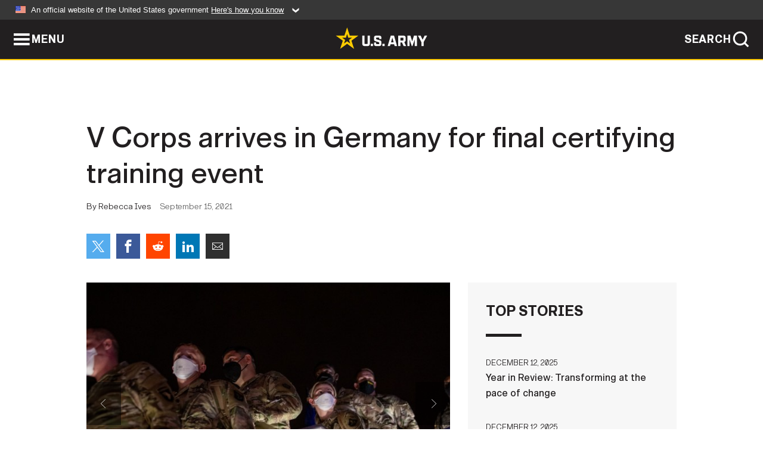

--- FILE ---
content_type: text/html; charset=UTF-8
request_url: https://www.army.mil/article/250307/v_corps_arrives_in_germany_for_final_certifying_training_event
body_size: 4008
content:
<!DOCTYPE html>
<html lang="en">
<head>
    <meta charset="UTF-8">
    <meta content='width=device-width, initial-scale=1.0' name='viewport' />
    <meta name="apple-itunes-app" content="app-id=342689843">
    <meta property="og:title" content="V Corps arrives in Germany for final certifying training event" />
<meta property="og:type" content="article" />
<meta property="og:description" content="V Corps arrives in Germany for final certifying training eventU.S. Army story by Rebecca IvesLOUISVILLE, Ky. (Sept. 15, 2021) - The first two waves of..." />
<meta property="og:site_name" content="www.army.mil" />
<meta property="og:image" content="https://api.army.mil/e2/c/images/2021/09/15/80b8173a/max1200.jpg" />
<meta property="og:headline" content="V Corps arrives in Germany for final certifying training event" />
<meta property="twitter:card" content="summary_large_image" />
<meta property="twitter:site" content="@USArmy" />
<meta property="twitter:title" content="V Corps arrives in Germany for final certifying training event" />
<meta property="twitter:description" content="V Corps arrives in Germany for final certifying training eventU.S. Army story by Rebecca IvesLOUISVILLE, Ky. (Sept. 15, 2021) - The first two waves of..." />
<meta property="twitter:image" content="https://api.army.mil/e2/c/images/2021/09/15/80b8173a/max1200.jpg" />
<meta property="og:url" content="https://www.army.mil/article/250307/v_corps_arrives_in_germany_for_final_certifying_training_event" />

    <title>V Corps arrives in Germany for final certifying training event &#124; Article &#124; The United States Army</title>
    <meta name="description" content="V Corps arrives in Germany for final certifying training eventU.S. Army story by Rebecca IvesLOUISVILLE, Ky. (Sept. 15, 2021) - The first two waves of...">
    <meta property="article:published_time" content="2021-09-15T13:36:59-05:00" />
    <meta property="article:modified_time" content="2021-09-20T16:40:05-05:00" />
    <link rel="canonical" href="https://www.army.mil/article/250307/v_corps_arrives_in_germany_for_final_certifying_training_event">
    <link rel="amphtml" href="https://www.army.mil/article-amp/250307/v_corps_arrives_in_germany_for_final_certifying_training_event"/>
    <link rel="stylesheet" href="/e2/global/rv7/topnav/navbar.css">
    <link rel="stylesheet" href="/e2/global/rv7/footer/footer.css">
    <link rel="stylesheet" href="/css/article.css?id=05631edaec0f9b6cde4e0b0469a45dbb">
    <link rel="apple-touch-icon" href="/e2/images/rv7/army_star_icon_60.png">
    <link rel="apple-touch-icon" sizes="76x76" href="/e2/images/rv7/army_star_icon_76.png">
    <link rel="apple-touch-icon" sizes="120x120" href="/e2/images/rv7/army_star_icon_120.png">
    <link rel="apple-touch-icon" sizes="152x152" href="/e2/images/rv7/army_star_icon_152.png">
</head>
<body class="army-font">
    <!--[if lt IE 9]>
<div class="oldie-warning">
    <p class="warning">!</p>
      <p>Your version of Internet Explorer is out of date. It has known security flaws and can cause issues displaying content on this page, and other websites.</p>
      <p><a href="/upgrade" title="Learn how to update your browser">Learn how to update your browser</a></p>
</div>
<![endif]-->    <div class='article-container wrapper'>
        <div class="container">
            <div class="inner-container" role="main">
                <div id="article-top" class="row">
                    <div class="span12">
                        <h1>V Corps arrives in Germany for final certifying training event</h1>
                        <p class="small">By Rebecca Ives<span>September 15, 2021</span></p>
                        <section class="alt-social-bar">
  <ul>
        <li class="social-button-sm twitter-button">
            <a rel="noopener noreferrer" target="_blank" href="https://twitter.com/share?url=https%3A%2F%2Fwww.army.mil%2Farticle%2F250307%2Fv_corps_arrives_in_germany_for_final_certifying_training_event&amp;text=V%20Corps%20arrives%20in%20Germany%20for%20final%20certifying%20training%20event"><span role="img">Share on Twitter</span></a>
        </li>
        <li class="social-button-sm facebook-button">
            <a rel="noopener noreferrer" target="_blank" href="https://www.facebook.com/sharer/sharer.php?u=https%3A%2F%2Fwww.army.mil%2Farticle%2F250307%2Fv_corps_arrives_in_germany_for_final_certifying_training_event"><span role="img">Share on Facebook</span></a>
        </li>
        <li class="social-button-sm reddit-button">
            <a rel="noopener noreferrer" target="_blank" href="https://www.reddit.com/submit?url=https%3A%2F%2Fwww.army.mil%2Farticle%2F250307%2Fv_corps_arrives_in_germany_for_final_certifying_training_event"><span role="img">Share on Reddit</span></a>
        </li>
        <li class="social-button-sm linkedin-button">
            <a rel="noopener noreferrer" target="_blank" href="https://www.linkedin.com/cws/share?url=https%3A%2F%2Fwww.army.mil%2Farticle%2F250307%2Fv_corps_arrives_in_germany_for_final_certifying_training_event"><span role="img">Share on LinkedIn</span></a>
        </li>
        <li class="social-button-sm email-button">
            <a rel="noopener noreferrer" target="_blank" href="mailto:?Subject=V%20Corps%20arrives%20in%20Germany%20for%20final%20certifying%20training%20event&amp;body=https%3A%2F%2Fwww.army.mil%2Farticle%2F250307%2Fv_corps_arrives_in_germany_for_final_certifying_training_event"><span role="img">Share via Email</span></a>
        </li>
        </ul>
    </section>                    </div>
                </div>
                <div class="two-column-body">
                    <div class="left-column">
                        
                        <div class="article-body rich-text-element bodytext">
                            <div class="ql-editor">
                                <div class="editor-image photo-slideshow">
                      <figure class="photo cur-photo">
          <span class="centered-image">
            <span class="img-container">
              <a class="rich-text-img-link" href="https://api.army.mil/e2/c/images/2021/09/15/f35297ac/original.jpg" target="_blank" rel="noopener">
                <img alt="GRAFENWOEHR, Germany - V Corps Soldiers arrive at Grafenwoehr, Germany, early September, in preparation for V Corps&#039; upcoming certifying training event, Warfighter 22-1. The exercise, which will take place Sept. 27 to Oct. 6, will be V Corps&#039;..."
                data-full-desc="GRAFENWOEHR, Germany - V Corps Soldiers arrive at Grafenwoehr, Germany, early September, in preparation for V Corps&#039; upcoming certifying training event, Warfighter 22-1. The exercise, which will take place Sept. 27 to Oct. 6, will be V Corps&#039; final step in becoming the U.S. Army’s fourth corps and America’s forward deployed corps in Europe. (U.S. Army photo by Daniela Vestal/Released)" src="https://api.army.mil/e2/c/images/2021/09/15/f35297ac/size0-full.jpg" />
              </a>
                              <span class="ss-move ss-prev">
                  <span class="ss-move-button"></span>
                </span>
                <span class="ss-move ss-next">
                  <span class="ss-move-button"></span>
                </span>
                          </span>
          </span>
          <figcaption>
                          <span class="image-count">1 / 3</span>
              <span class="image-caption-button">
                <span class="caption-button-text caption-button-hide">Show Caption +</span>
                <span class="caption-button-text caption-button-show">Hide Caption –</span>
              </span>
                        <span class="image-caption">
              <span class="caption-text">
                GRAFENWOEHR, Germany - V Corps Soldiers arrive at Grafenwoehr, Germany, early September, in preparation for V Corps' upcoming certifying training event, Warfighter 22-1. The exercise, which will take place Sept. 27 to Oct. 6, will be V Corps' final step in becoming the U.S. Army’s fourth corps and America’s forward deployed corps in Europe. (U.S. Army photo by Daniela Vestal/Released)
                <span class="caption-author"> (Photo Credit: U.S. Army)</span>
              </span>
              <a href="https://api.army.mil/e2/c/images/2021/09/15/f35297ac/original.jpg" title="View original" target="_blank" rel="noopener">VIEW ORIGINAL</a>
            </span>
          </figcaption>
        </figure>
                      <figure class="photo">
          <span class="centered-image">
            <span class="img-container">
              <a class="rich-text-img-link" href="https://api.army.mil/e2/c/images/2021/09/15/03662168/original.jpg" target="_blank" rel="noopener">
                <img alt="GRAFENWOEHR, Germany - V Corps Soldiers unload their luggage after arriving at Grafenwoehr, Germany, early September, in preparation for V Corps&#039; upcoming certifying training event, Warfighter 22-1. The exercise, which will take place Sept. 27 to..."
                data-full-desc="GRAFENWOEHR, Germany - V Corps Soldiers unload their luggage after arriving at Grafenwoehr, Germany, early September, in preparation for V Corps&#039; upcoming certifying training event, Warfighter 22-1. The exercise, which will take place Sept. 27 to Oct. 6, will be V Corps&#039; final step in becoming the U.S. Army’s fourth corps and America’s forward deployed corps in Europe. (U.S. Army photo by Daniela Vestal/Released)" src="https://api.army.mil/e2/c/images/2021/09/15/03662168/size0-full.jpg" />
              </a>
                              <span class="ss-move ss-prev">
                  <span class="ss-move-button"></span>
                </span>
                <span class="ss-move ss-next">
                  <span class="ss-move-button"></span>
                </span>
                          </span>
          </span>
          <figcaption>
                          <span class="image-count">2 / 3</span>
              <span class="image-caption-button">
                <span class="caption-button-text caption-button-hide">Show Caption +</span>
                <span class="caption-button-text caption-button-show">Hide Caption –</span>
              </span>
                        <span class="image-caption">
              <span class="caption-text">
                GRAFENWOEHR, Germany - V Corps Soldiers unload their luggage after arriving at Grafenwoehr, Germany, early September, in preparation for V Corps' upcoming certifying training event, Warfighter 22-1. The exercise, which will take place Sept. 27 to Oct. 6, will be V Corps' final step in becoming the U.S. Army’s fourth corps and America’s forward deployed corps in Europe. (U.S. Army photo by Daniela Vestal/Released)
                <span class="caption-author"> (Photo Credit: U.S. Army)</span>
              </span>
              <a href="https://api.army.mil/e2/c/images/2021/09/15/03662168/original.jpg" title="View original" target="_blank" rel="noopener">VIEW ORIGINAL</a>
            </span>
          </figcaption>
        </figure>
                      <figure class="photo">
          <span class="centered-image">
            <span class="img-container">
              <a class="rich-text-img-link" href="https://api.army.mil/e2/c/images/2021/09/15/379b539e/original.jpg" target="_blank" rel="noopener">
                <img alt="LOUISVILLE, Ky.- V Corps Soldier, Chief Warrant Officer 4 Larry Johnson, waits with his luggage before heading to Grafenwöhr, Germany, early September, in preparation for V Corps’ upcoming certifying training event, Warfighter 22-1. The..."
                data-full-desc="LOUISVILLE, Ky.- V Corps Soldier, Chief Warrant Officer 4 Larry Johnson, waits with his luggage before heading to Grafenwöhr, Germany, early September, in preparation for V Corps’ upcoming certifying training event, Warfighter 22-1. The training event, which will take place Sept. 27 to Oct. 6, will be V Corps&#039; final step in becoming the U.S. Army’s fourth corps and America’s forward deployed corps in Europe. (U.S. Army photo by Pfc. Javen Owens/released)" src="https://api.army.mil/e2/c/images/2021/09/15/379b539e/size0-full.jpg" />
              </a>
                              <span class="ss-move ss-prev">
                  <span class="ss-move-button"></span>
                </span>
                <span class="ss-move ss-next">
                  <span class="ss-move-button"></span>
                </span>
                          </span>
          </span>
          <figcaption>
                          <span class="image-count">3 / 3</span>
              <span class="image-caption-button">
                <span class="caption-button-text caption-button-hide">Show Caption +</span>
                <span class="caption-button-text caption-button-show">Hide Caption –</span>
              </span>
                        <span class="image-caption">
              <span class="caption-text">
                LOUISVILLE, Ky.- V Corps Soldier, Chief Warrant Officer 4 Larry Johnson, waits with his luggage before heading to Grafenwöhr, Germany, early September, in preparation for V Corps’ upcoming certifying training event, Warfighter 22-1. The training event, which will take place Sept. 27 to Oct. 6, will be V Corps' final step in becoming the U.S. Army’s fourth corps and America’s forward deployed corps in Europe. (U.S. Army photo by Pfc. Javen Owens/released)
                <span class="caption-author"> (Photo Credit: Pfc. Javen Owens)</span>
              </span>
              <a href="https://api.army.mil/e2/c/images/2021/09/15/379b539e/original.jpg" title="View original" target="_blank" rel="noopener">VIEW ORIGINAL</a>
            </span>
          </figcaption>
        </figure>
          </div>
  

    
    
          <p>LOUISVILLE, Ky. — The first two waves of V Corps Soldiers arrived in Grafenwoehr, Germany, early September, in preparation for V Corps’ upcoming certifying training event, Warfighter 22-1.</p>
    
    
    
  
  

    
    
          <p>The exercise will be V Corps&#39; final step in becoming the U.S. Army’s fourth corps and America’s forward deployed corps in Europe.</p>
    
    
    
  
  

    
    
          <p>WFX 22-1 is a multi-component exercise involving Soldiers from U.S. Army Europe and Africa, 3rd Infantry Division; 34th Infantry Division, Minnesota National Guard; 103rd Sustainment Command (expeditionary), U.S. Army Reserve; 35th Engineer Brigade, 1st Engineer Battalion, Missouri Army National Guard; 333rd Military Police Brigade, 200th Military Police Command, U.S. Army Reserve; and V Corps Headquarters and Headquarters Battalion, working together from multiple U.S. and European locations with the main command post and tactical command dispersed at Grafenwoehr Training Area, Germany, and the rear command post at Fort Riley, Kansas.</p>
    
    
    
  
  

    
      <div class="editor-image photo-slideshow">
                      <figure class="photo cur-photo">
          <span class="centered-image">
            <span class="img-container">
              <a class="rich-text-img-link" href="https://api.army.mil/e2/c/images/2021/09/15/80b8173a/original.jpg" target="_blank" rel="noopener">
                <img alt="LOUISVILLE, Ky.- V Corps’ Command Sgt. Maj. Billy Webb speaks to V Corps Soldiers before they leave for Grafenwöhr, Germany, early September, in preparation for V Corps’ upcoming certifying training event, Warfighter 22-1. The training event,..."
                data-full-desc="LOUISVILLE, Ky.- V Corps’ Command Sgt. Maj. Billy Webb speaks to V Corps Soldiers before they leave for Grafenwöhr, Germany, early September, in preparation for V Corps’ upcoming certifying training event, Warfighter 22-1. The training event, which will take place Sept. 27 to Oct. 6, will be V Corps&#039; final step in becoming the U.S. Army’s fourth corps and America’s forward deployed corps in Europe. (U.S. Army photo by Pfc. Javen Owens/released)" src="https://api.army.mil/e2/c/images/2021/09/15/80b8173a/size0-full.jpg" />
              </a>
                              <span class="ss-move ss-prev">
                  <span class="ss-move-button"></span>
                </span>
                <span class="ss-move ss-next">
                  <span class="ss-move-button"></span>
                </span>
                          </span>
          </span>
          <figcaption>
                          <span class="image-count">1 / 2</span>
              <span class="image-caption-button">
                <span class="caption-button-text caption-button-hide">Show Caption +</span>
                <span class="caption-button-text caption-button-show">Hide Caption –</span>
              </span>
                        <span class="image-caption">
              <span class="caption-text">
                LOUISVILLE, Ky.- V Corps’ Command Sgt. Maj. Billy Webb speaks to V Corps Soldiers before they leave for Grafenwöhr, Germany, early September, in preparation for V Corps’ upcoming certifying training event, Warfighter 22-1. The training event, which will take place Sept. 27 to Oct. 6, will be V Corps' final step in becoming the U.S. Army’s fourth corps and America’s forward deployed corps in Europe. (U.S. Army photo by Pfc. Javen Owens/released)
                <span class="caption-author"> (Photo Credit: Pfc. Javen Owens)</span>
              </span>
              <a href="https://api.army.mil/e2/c/images/2021/09/15/80b8173a/original.jpg" title="View original" target="_blank" rel="noopener">VIEW ORIGINAL</a>
            </span>
          </figcaption>
        </figure>
                      <figure class="photo">
          <span class="centered-image">
            <span class="img-container">
              <a class="rich-text-img-link" href="https://api.army.mil/e2/c/images/2021/09/15/f8765b84/original.jpg" target="_blank" rel="noopener">
                <img alt="GRAFENWOEHR, Germany - V Corps Soldiers arrive at Grafenwoehr, Germany, early September, in preparation for V Corps&#039; upcoming certifying training event, Warfighter 22-1. The exercise, which will take place Sept. 27 to Oct. 6, will be V Corps&#039;..."
                data-full-desc="GRAFENWOEHR, Germany - V Corps Soldiers arrive at Grafenwoehr, Germany, early September, in preparation for V Corps&#039; upcoming certifying training event, Warfighter 22-1. The exercise, which will take place Sept. 27 to Oct. 6, will be V Corps&#039; final step in becoming the U.S. Army’s fourth corps and America’s forward deployed corps in Europe. (U.S. Army photo by Pfc. Devin Klecan/Released)" src="https://api.army.mil/e2/c/images/2021/09/15/f8765b84/size0-full.jpg" />
              </a>
                              <span class="ss-move ss-prev">
                  <span class="ss-move-button"></span>
                </span>
                <span class="ss-move ss-next">
                  <span class="ss-move-button"></span>
                </span>
                          </span>
          </span>
          <figcaption>
                          <span class="image-count">2 / 2</span>
              <span class="image-caption-button">
                <span class="caption-button-text caption-button-hide">Show Caption +</span>
                <span class="caption-button-text caption-button-show">Hide Caption –</span>
              </span>
                        <span class="image-caption">
              <span class="caption-text">
                GRAFENWOEHR, Germany - V Corps Soldiers arrive at Grafenwoehr, Germany, early September, in preparation for V Corps' upcoming certifying training event, Warfighter 22-1. The exercise, which will take place Sept. 27 to Oct. 6, will be V Corps' final step in becoming the U.S. Army’s fourth corps and America’s forward deployed corps in Europe. (U.S. Army photo by Pfc. Devin Klecan/Released)
                <span class="caption-author"> (Photo Credit: Pvt. Devin Klecan)</span>
              </span>
              <a href="https://api.army.mil/e2/c/images/2021/09/15/f8765b84/original.jpg" title="View original" target="_blank" rel="noopener">VIEW ORIGINAL</a>
            </span>
          </figcaption>
        </figure>
          </div>
  

    
    
          <p>“WFX 22-1 is V Corps’ fourth and final training event in becoming a fully certified, operational and combat capable warfighting headquarters,” said V Corps Command Sgt. Maj. Billy Webb. “Following the successful completion of this exercise, V Corps will provide an additional echelon of command that USAREUR-AF requires and we will continue the work we have already started with our NATO allies and partners in Europe, working side by side to continue to enhance security in the region.”</p>
    
    
    
  
  

    
    
          <p>Webb added, “Over the past year, our Soldiers have worked tirelessly to establish this corps headquarters and prepare themselves for this moment and I can tell you, we are trained, focused and ready. It will be done!”</p>
    
    
    
  
  

    
    
          <p>The exercise will take place from Sept. 27 to Oct. 6. Following the completion of the exercise, V Corps is projected to achieve full operational capability by Nov. 2021.</p>
    
    
    
  
  

    
    
          <p>V Corps was originally established during WWI and deactivated in 2013. The Victory Corps was reactivated in October 2020, at Fort Knox, Kentucky, with a forward command post in Poznan, Poland.</p>
    
    
    
  
  

                              </div>
                        </div> <!-- end article-body -->

                    </div>
                                        <div class="right-column">
                        <div class="top-stories">
                            <h4>TOP STORIES</h4>
                            <ul>
                                                            <li>
                                    <a href="/article/289562/year_in_review_transforming_at_the_pace_of_change" title="Year in Review: Transforming at the pace of change"><span>December 12, 2025</span><span>Year in Review: Transforming at the pace of change</span></a>
                                </li>
                                                            <li>
                                    <a href="/article/289565/wwii_veteran_103_awarded_french_legion_of_honor" title="WWII veteran, 103, Awarded French Legion of Honor"><span>December 12, 2025</span><span>WWII veteran, 103, Awarded French Legion of Honor</span></a>
                                </li>
                                                            <li>
                                    <a href="/article/289621/army_principal_cyber_advisor_engages_cadets_and_faculty_during_west_point_visit" title="Army Principal Cyber Advisor engages cadets and faculty during West Point visit"><span>December 16, 2025</span><span>Army Principal Cyber Advisor engages cadets and faculty during West Point visit</span></a>
                                </li>
                                                            <li>
                                    <a href="/article/289623/trump_awards_soldiers_marines_border_defense_medal" title="Trump awards Soldiers, Marines Border Defense Medal"><span>December 16, 2025</span><span>Trump awards Soldiers, Marines Border Defense Medal</span></a>
                                </li>
                                                            <li>
                                    <a href="/article/289560/year_in_review_warfighting_is_the_armys_top_priority" title="Year in Review: Warfighting is the Army’s top priority"><span>December 12, 2025</span><span>Year in Review: Warfighting is the Army’s top priority</span></a>
                                </li>
                                                            <li>
                                    <a href="/article/289494/aim_c_boosts_warfighting_capabilities_through_3d_printing" title="AIM-C boosts warfighting capabilities through 3D printing"><span>December 10, 2025</span><span>AIM-C boosts warfighting capabilities through 3D printing</span></a>
                                </li>
                                                            <li>
                                    <a href="/article/289594/army_identifies_two_casualties" title="Army Identifies Two Casualties  "><span>December 15, 2025</span><span>Army Identifies Two Casualties  </span></a>
                                </li>
                                                        </ul>
                        </div>
                    </div>
                                    </div>
            </div>
        </div>
    </div> <!-- end .article-container -->
        
    <div id="lightbox" class="hidden">
  <div class="container click-close">
    <a class="thumbnail hidden" id="thumbnail"><span class="thumbnail-button"></span></a>
    <a class="single-view hidden" id="single-view"><span class="single-view-button"></span></a>
    <span class="image-index hidden" id="image-index"></span>
    <a class="download hidden" id="download" target="_blank"><span class="download-button"></span></a>
    <a class="share hidden" id="share"><span class="share-button"></span></a>
    <div class="share-box opacity-zero" id="share-box">
      <ul>
        <li class="social-button facebook-button">
          <a id="fb-social" href="" target="_blank" rel="noopener">
            <span></span>
          </a>
        </li>
        <li class="social-button twitter-button">
          <a id="twitter-social" href="" target="_blank" rel="noopener">
            <span></span>
          </a>
        </li>
        <li class="social-button pinterest-button">
          <a id="pint-social" href="" target="_blank" rel="noopener">
            <span></span>
          </a>
        </li>
      </ul>
    </div>
    <a class="close click-close" href="javascript:void(0);"><span class="click-close"></span></a>
    <div class="inner-container">
      <div class="navigation">
        <a class="lb-button" id="next-button" href="javascript:void(0);" title="Next image"><span></span></a>
        <a class="lb-button" id="prev-button" href="javascript:void(0);" title="Previous image"><span></span></a>
      </div>
      <div id="video-elem" class="video-elem click-close hidden"></div>
      <div class="lb-img click-close" id="lb-img">
        <div id="img-wrap" class="img-wrap">
          <img id="prev-elem" class="prev-elem" src="" alt="Previous image in slideshow" />
          <img id="current-elem" class="current-elem" src="" alt="Active image in slideshow" />
          <img id="next-elem" class="next-elem" src="" alt="Next image in slideshow" />
        </div>
        <div id="lightbox-caption" class="caption"></div>
      </div>
      <div class="thumbnail-view hidden" id="thumbnail-view">
        <ul>
                                    <li>
                <a href="javascript:void(0);">
                  <span class="image">
                    <img alt="" src="" data-src="https://api.army.mil/e2/c/images/2021/09/15/f35297ac/original.jpg" data-title="" data-author=""
                    data-full-desc="GRAFENWOEHR, Germany - V Corps Soldiers arrive at Grafenwoehr, Germany, early September, in preparation for V Corps&#039; upcoming certifying training event, Warfighter 22-1. The exercise, which will take place Sept. 27 to Oct. 6, will be V Corps&#039; final step in becoming the U.S. Army’s fourth corps and America’s forward deployed corps in Europe. (U.S. Army photo by Daniela Vestal/Released)">
                    <p class="img-title"></p>
                  </span>
                </a>
              </li>
                          <li>
                <a href="javascript:void(0);">
                  <span class="image">
                    <img alt="" src="" data-src="https://api.army.mil/e2/c/images/2021/09/15/03662168/original.jpg" data-title="" data-author=""
                    data-full-desc="GRAFENWOEHR, Germany - V Corps Soldiers unload their luggage after arriving at Grafenwoehr, Germany, early September, in preparation for V Corps&#039; upcoming certifying training event, Warfighter 22-1. The exercise, which will take place Sept. 27 to Oct. 6, will be V Corps&#039; final step in becoming the U.S. Army’s fourth corps and America’s forward deployed corps in Europe. (U.S. Army photo by Daniela Vestal/Released)">
                    <p class="img-title"></p>
                  </span>
                </a>
              </li>
                          <li>
                <a href="javascript:void(0);">
                  <span class="image">
                    <img alt="" src="" data-src="https://api.army.mil/e2/c/images/2021/09/15/379b539e/original.jpg" data-title="" data-author="Pfc. Javen Owens"
                    data-full-desc="LOUISVILLE, Ky.- V Corps Soldier, Chief Warrant Officer 4 Larry Johnson, waits with his luggage before heading to Grafenwöhr, Germany, early September, in preparation for V Corps’ upcoming certifying training event, Warfighter 22-1. The training event, which will take place Sept. 27 to Oct. 6, will be V Corps&#039; final step in becoming the U.S. Army’s fourth corps and America’s forward deployed corps in Europe. (U.S. Army photo by Pfc. Javen Owens/released)">
                    <p class="img-title"></p>
                  </span>
                </a>
              </li>
                          <li>
                <a href="javascript:void(0);">
                  <span class="image">
                    <img alt="" src="" data-src="https://api.army.mil/e2/c/images/2021/09/15/80b8173a/original.jpg" data-title="" data-author="Pfc. Javen Owens"
                    data-full-desc="LOUISVILLE, Ky.- V Corps’ Command Sgt. Maj. Billy Webb speaks to V Corps Soldiers before they leave for Grafenwöhr, Germany, early September, in preparation for V Corps’ upcoming certifying training event, Warfighter 22-1. The training event, which will take place Sept. 27 to Oct. 6, will be V Corps&#039; final step in becoming the U.S. Army’s fourth corps and America’s forward deployed corps in Europe. (U.S. Army photo by Pfc. Javen Owens/released)">
                    <p class="img-title"></p>
                  </span>
                </a>
              </li>
                          <li>
                <a href="javascript:void(0);">
                  <span class="image">
                    <img alt="" src="" data-src="https://api.army.mil/e2/c/images/2021/09/15/f8765b84/original.jpg" data-title="" data-author="Pvt. Devin Klecan"
                    data-full-desc="GRAFENWOEHR, Germany - V Corps Soldiers arrive at Grafenwoehr, Germany, early September, in preparation for V Corps&#039; upcoming certifying training event, Warfighter 22-1. The exercise, which will take place Sept. 27 to Oct. 6, will be V Corps&#039; final step in becoming the U.S. Army’s fourth corps and America’s forward deployed corps in Europe. (U.S. Army photo by Pfc. Devin Klecan/Released)">
                    <p class="img-title"></p>
                  </span>
                </a>
              </li>
                              </ul>
      </div>
      <div class="image-loading"></div>
    </div>
  </div>
</div>    <div id="loading" class="loading">
  <div id="loading-bar" class="loading-bar"></div>
</div>    <script
    type="text/javascript"
    src="https://www.army.mil/e2/js/rv7/main/army_mil_searchgov_sayt_loader.js"
    integrity="sha384-d0OhafLmLE7BWLyFtyJDjz21pszH7X++shSDoUY7YEcdE9IKvdTGrImLzJJQv27l"
    crossorigin="anonymous"
></script>
<!-- to include extra GA codes, use format: -->
<!-- <div id="ga-analytic-codes" data-codes="G-xxx, G-xxx"></div> -->
<script async src="https://www.googletagmanager.com/gtag/js?id=G-YQMQPQYJ4J"></script>
<script
    type="text/javascript"
    src="https://www.army.mil/e2/js/rv7/main/google_analytics4.js"
    integrity="sha384-edaw17livoqdnSsOB+0OpunEQR1CkU1VOJNP9Z8sm3sYEVmfUfafIB3/fUZ7hift"
    crossorigin="anonymous"
></script>
    <section id="social-bar-id" class="social-bar">
    <h2 class="hidden">Social Sharing</h2>
    <ul>
        <li class="social-button no-hover twitter-button">
            <a rel="noopener noreferrer" target="_blank" href="https://twitter.com/share?url=https%3A%2F%2Fwww.army.mil%2Farticle%2F250307%2Fv_corps_arrives_in_germany_for_final_certifying_training_event&amp;text=V%20Corps%20arrives%20in%20Germany%20for%20final%20certifying%20training%20event"><span>Share on Twitter</span></a>
        </li>
        <li class="social-button no-hover facebook-button">
            <a rel="noopener noreferrer" target="_blank" href="https://www.facebook.com/sharer/sharer.php?u=https%3A%2F%2Fwww.army.mil%2Farticle%2F250307%2Fv_corps_arrives_in_germany_for_final_certifying_training_event"><span>Share on Facebook</span></a>
        </li>
        <li class="social-button no-hover reddit-button">
            <a rel="noopener noreferrer" target="_blank" href="https://www.reddit.com/submit?url=https%3A%2F%2Fwww.army.mil%2Farticle%2F250307%2Fv_corps_arrives_in_germany_for_final_certifying_training_event"><span>Share on Reddit</span></a>
        </li>
        <li class="social-button no-hover linkedin-button">
            <a rel="noopener noreferrer" target="_blank" href="https://www.linkedin.com/cws/share?url=https%3A%2F%2Fwww.army.mil%2Farticle%2F250307%2Fv_corps_arrives_in_germany_for_final_certifying_training_event"><span>Share on LinkedIn</span></a>
        </li>
        <li class="social-button no-hover email-button">
            <a rel="noopener noreferrer" target="_blank" href="mailto:?Subject=V%20Corps%20arrives%20in%20Germany%20for%20final%20certifying%20training%20event&amp;body=https%3A%2F%2Fwww.army.mil%2Farticle%2F250307%2Fv_corps_arrives_in_germany_for_final_certifying_training_event"><span>Share via Email</span></a>
        </li>
    </ul>
</section>    <script src="/e2/global/rv7/topnav/navbar.js" async></script>
    <script src="/e2/global/rv7/footer/footer.js" async></script>
    <script src="/js/article.js?id=6292c25ed28f08086b3501466b73e53f" async></script>
</body>
</html>


--- FILE ---
content_type: image/svg+xml
request_url: https://www.army.mil/e2/global/rv7/topnav/images/icon-dot-gov.svg
body_size: -359
content:
<?xml version="1.0" encoding="UTF-8"?>
<svg id="a" data-name="Layer_1" xmlns="http://www.w3.org/2000/svg" viewBox="0 0 62.23 58.07">
  <defs>
    <style>
      .b {
        fill-rule: evenodd;
      }
    </style>
  </defs>
  <path class="b" d="M60,51.84c1.19-.04,2.18.89,2.23,2.08v4.16H0v-4.16c.05-1.19,1.04-2.12,2.23-2.08h57.77ZM16.6,20.72v24.88h4.16v-24.88h8.28v24.88h4.16v-24.88h8.28v24.88h4.16v-24.88h8.28v24.88h1.92c1.19-.04,2.18.89,2.23,2.08v2.08H4.16v-2.05c.05-1.18,1.04-2.11,2.23-2.08h1.93v-24.91s8.28,0,8.28,0ZM31.12,0l31.12,12.44v4.16h-4.13c-.05,1.19-1.04,2.12-2.23,2.08H6.39c-1.19.04-2.18-.89-2.23-2.08H0v-4.16S31.12,0,31.12,0Z"/>
</svg>